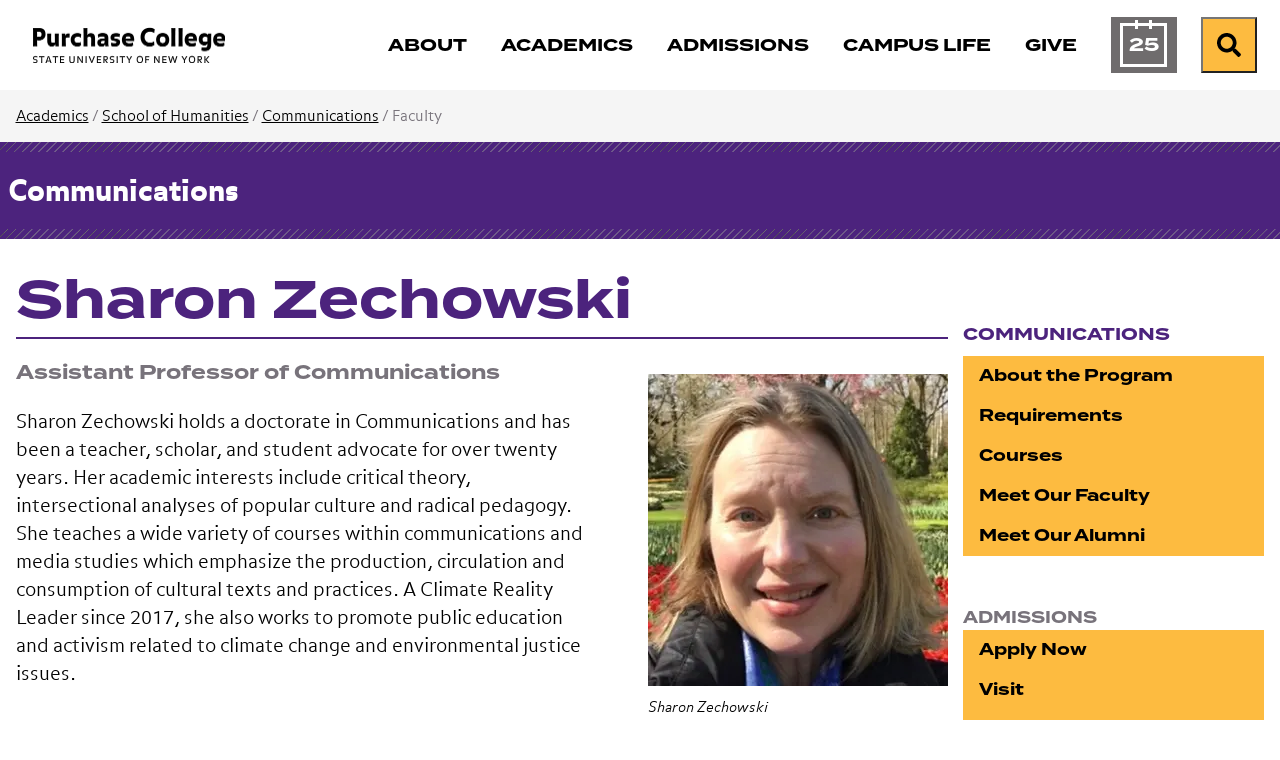

--- FILE ---
content_type: text/html; charset=utf-8
request_url: https://www.purchase.edu/live/profiles/5197-sharon-zechowski
body_size: 6986
content:
<!DOCTYPE html>
<html lang="en" prefix="og: http://ogp.me/ns#">
  <head>
	<meta charset="utf-8"/>
	<meta name="viewport" content="width=device-width, initial-scale=1"/>
	<meta name="generator" content="LiveWhale"/>
	<meta property="og:title" content="Sharon Zechowski"/>
	<meta property="og:type" content="website"/>
	<meta property="og:url" content="https://www.purchase.edu/live/profiles/5197-sharon-zechowski"/>
	<meta name="pagename" content="Sharon Zechowski"/>
	<meta property="og:description" content=" Sharon Zechowski holds a doctorate in Communications and has been a teacher, scholar, and student advocate for over twenty years. Her academic interests i..."/>
	<meta name="description" content=" Sharon Zechowski holds a doctorate in Communications and has been a teacher, scholar, and student advocate for over twenty years. Her academic interests i..."/>
	<meta property="og:image" content="https://www.purchase.edu/live/image/gid/89/width/1260/crop/1/src_region/0,0,308,307/21697_Sharon_Zechowski002.jpg"/>
	<meta property="og:image:secure_url" content="https://www.purchase.edu/live/image/gid/89/width/1260/crop/1/src_region/0,0,308,307/21697_Sharon_Zechowski002.jpg"/>
	<meta property="og:image:width" content="308"/>
	<meta property="og:image:height" content="307"/>
	<meta property="og:image:alt" content="Sharon Zechowski"/>
	<meta name="twitter:card" content="summary_large_image"/>
	<meta name="twitter:title" content="Sharon Zechowski"/>
	<meta name="twitter:description" content=" Sharon Zechowski holds a doctorate in Communications and has been a teacher, scholar, and student advocate for over twenty years. Her academic interests i..."/>
	<meta name="twitter:image" content="https://www.purchase.edu/live/image/gid/89/width/1260/crop/1/src_region/0,0,308,307/21697_Sharon_Zechowski002.jpg"/>
	<meta http-equiv="X-UA-Compatible" content="IE=edge"/>
	<title>Sharon Zechowski&#160;&#x2022;&#160;Communications&#160;&#x2022;&#160;Purchase College</title>
	<script>
	/*<![CDATA[*/
	var livewhale={"liveurl_dir":"\/live","host":"www.purchase.edu","page":"\/_ingredients\/templates\/details\/profiles.php","request":"\/live\/profiles\/5197-sharon-zechowski","ajax_timeout":30,"client_name":"Purchase College","cookie_host":".purchase.edu","cookie_prefix":"lw_bc0a268c_","date_format_us":"m\/d\/Y","date_format_euro":"d-m-Y","time_format_us":"g:ia","time_format_euro":"H:i","timezone_format":"us","has_ssl":"true","has_webp":true,"is_details_template":1,"details_id":"5197","details_type":"profiles","has_gallery_inline":1,"group_id":"89","group_title":"Communications","group_title_real":"Communications","group_fullname":"Program: Communications","group_fullname_real":"Program: Communications","group_twitter_name":"","group_facebook_name":"","group_instagram_name":"","group_directory":"\/academics\/communications\/","qa_revision":1737039897,"theme":"core"};
	/*]]>*/
	</script>
<link rel="stylesheet" type="text/css" href="/live/resource/css/%5Clivewhale%5Ctheme%5Ccore%5Cstyles%5Ccommon.css/%5C_i%5Cthemes%5Cglobal%5Cstyles%5Cwidgets.css/%5Clivewhale%5Ctheme%5Ccore%5Cstyles%5Cfrontend.rev.1768504595.css" />
<link rel="stylesheet" type="text/css" href="/live/resource/css/%5Clivewhale%5Cstyles%5Clwui%5Clw-overlay.css/%5Clivewhale%5Cstyles%5Clwui%5Clw-notify.rev.1768504595.css" />
<link rel="stylesheet" type="text/css" href="/live/resource/css/%5C_i%5Cthemes%5Cglobal%5Cstyles%5C0-data-tables.css/%5C_i%5Cthemes%5Cglobal%5Cstyles%5Cstyle.css/%5C_i%5Cthemes%5Cglobal%5Cstyles%5Cz-2024-global-styles.rev.1768504595.css" />
<link rel="stylesheet" type="text/css" href="/live/resource/css/_i/themes/global/galleries/default/default.rev.1768504595.css" />
<link rel="shortcut icon" type="image/x-icon" href="/_fav/icon.php?hex=4C237D" />
<script defer src="https://use.fontawesome.com/releases/v5.11.2/js/all.js"></script>

  
<link rel="canonical" href="https://www.purchase.edu/live/profiles/5197-sharon-zechowski"/>
	<!--[if lt IE 9]><script src="/live/resource/js/livewhale/thirdparty/html5shiv.rev.1472670217.js"></script><![endif]-->
</head>
  <body class="details-page profiles details_profiles details details_widget_hidden body_ingredients group_communications group_name_program_communications program-color-b12586 academics-accent-color">
    <div class="editable optional lw_hidden" id="details_widget">
      
    </div>
    <div id="top-of-page" class="sitewide-header">

  <div class="sitewide-header-bar header-fixed">
    <div class="container">
      <div class="header-left">
        <a class="purchase-college" href="/">
          <div class="wordmark">
<img src="/live/resource/image/_i/themes/2024/images/logo/logotype.rev.1727799868.png" alt="Purchase College" class="logo" width="193" height="36" loading="lazy"/>
          </div>
          <div class="bubble-P">
            <svg style="width:62px; height: 62px;" version="1.1" id="purchase-college-bubble-p"  aria-label="Purchase College Bubble P" xmlns="http://www.w3.org/2000/svg" xmlns:xlink="http://www.w3.org/1999/xlink" x="0px" y="0px"
   viewBox="0 0 61.9 62.2" xml:space="preserve">
   
   
   
   
<path fill="#4C237D" d="M44.2208 0C55.8111 0 61.3363 5.67 61.3363 16.1421V22.6511C61.3363 33.1232 55.8111 38.7932 44.2208 38.7932H26.4303C19.1019 38.7932 15.1388 42.2839 15.1388 48.1178C15.1388 53.3153 18.7451 55.996 23.47 57.9824C24.7139 58.5032 25.2442 59.2939 25.0707 60.1617C24.8392 61.3189 23.9521 61.9553 22.0333 61.5117C10.3658 58.8117 0 49.4292 0 31.4453V9.95142C0 3.14357 2.68063 0 10.2211 0H44.2208Z"/>

</svg>


          </div>
        </a>
        <div class="header-breadcrumb breadcrumb">
          <nav aria-label="breadcrumb">        <ol class="breadcrumb">          <li class="breadcrumb-item"><a href="/">Purchase College</a></li>                  </ol>      </nav>
        </div>
      </div>
      <div class="header-right">
        <nav class="main-nav navbar navbar-expand-lg" label="purchase-college-main-navigation"
          aria-label="Main Navigation">
          <div class="header-main-nav">
            <ul class="navbar-nav">
  <li class="nav-about">
    <a href="/about/" class="focus-ring">
      <span class="title">About</span>
    </a>
  </li>
  <li class="nav-academics">
    <a href="/academics/" class="focus-ring">
      <span class="title">Academics</span>
    </a>
  </li>
  <li class="nav-admissions">
    <a href="/admissions/" class="focus-ring">
      <span class="title">Admissions</span>
    </a>
  </li>
  <li class="nav-campus-life">
    <a href="/campus-life/" class="focus-ring">
      <span class="title">Campus Life</span>
    </a>
  </li>
 <!-- Temporary comment out for Give campaign <li class="nav-athletics">
    <a href="/campus-life/athletics/" class="focus-ring">
      <span class="title">Athletics</span>
    </a>
  </li> -->
    <li class="nav-give">
    <a href="/give-to-purchase/" class="focus-ring">
      <span class="title">Give</span>
    </a>
  </li>

  <li class="nav-calendar">
    <a href="/calendar/" class="focus-ring">
      <span class="title">Calendar</span>
    </a>
  </li>
</ul>
          </div>
        </nav>
        <div class="menu-buttons">
          <a href="/calendar/" class="calendar-button">

            <span class="calendar-day" aria-hidden="true">
              <span class="calendar-month">
                Jan
              </span>
              25
            </span>
            <span class="sr-only">Calendar of Events</span>
          </a>
          <form action="/search" class="site-search" method="get" autocomplete="off">
   <div class="input-group">
     <label class="lw_sr_only" for="site-search">Search</label>
     <input type="text" class="purchase-search site-quickaccess form-control" name="q" placeholder="Search Purchase.edu" id="site-search" value="" data-qa-max-results="20" data-qa-results-div-id="purchase-results" />
     <div id="purchase-results" class="purchase-results"></div>
     <button class="input-group-text" id="search-button">
       <span class="fa fa-search"></span><div class="sr-only">Search Purchase.edu</div>
     </button>
   
   </div>
   
 </form>

          <button class="search-button open-search">
            <span class="fa fa-search fa-w-19"></span><span class="sr-only">Search</span>
          </button>
          <button class="menu-button" type="button" data-toggle="collapse"
            data-target="#purchase-college-mobile-navigation" aria-controls="purchase-college-mobile-navigation"
            aria-expanded="false" aria-label="Search and Toggle navigation">
            <span class="fa fa-search"></span><span class="sr-only">Search</span>
            <span class="navbar-toggler-icon"></span>
          </button>

        </div>

      </div>



    </div>
  </div>

</div>
<div class="mobile-nav collapse" id="purchase-college-mobile-navigation" label="purchase-college-mobile-navigation">
  <nav>
    <form action="/search" class="site-search" method="get" autocomplete="off">
      <div class="input-group">
        <input type="text" class="purchase-search site-quickaccess form-control" name="q"
          placeholder="Search Purchase.edu" id="site-search" value="" data-qa-max-results="20"
          data-qa-results-div-id="purchase-results-mobile" />
        <button class="input-group-text" id="search-button">
          <span class="fa fa-search"></span>
          <div class="sr-only">Search Purchase.edu</div>
        </button>

      </div>
    </form>
    <div id="purchase-results-mobile" class="purchase-results"></div>
    <ul class="navbar-nav">
  <li class="nav-about">
    <a href="/about/" class="focus-ring">
      <span class="title">About</span>
    </a>
  </li>
  <li class="nav-academics">
    <a href="/academics/" class="focus-ring">
      <span class="title">Academics</span>
    </a>
  </li>
  <li class="nav-admissions">
    <a href="/admissions/" class="focus-ring">
      <span class="title">Admissions</span>
    </a>
  </li>
  <li class="nav-campus-life">
    <a href="/campus-life/" class="focus-ring">
      <span class="title">Campus Life</span>
    </a>
  </li>
 <!-- Temporary comment out for Give campaign <li class="nav-athletics">
    <a href="/campus-life/athletics/" class="focus-ring">
      <span class="title">Athletics</span>
    </a>
  </li> -->
    <li class="nav-give">
    <a href="/give-to-purchase/" class="focus-ring">
      <span class="title">Give</span>
    </a>
  </li>

  <li class="nav-calendar">
    <a href="/calendar/" class="focus-ring">
      <span class="title">Calendar</span>
    </a>
  </li>
</ul>
  </nav>
</div>
    
    

    <nav class="page-breadcrumb" aria-label="Breadcrumb">
  <div class="container">
    <div class="row">
      <div class="col-sm-12">        
        
        

              	    
                    <span class="not-current"><a href="/academics/">Academics</a>&#xA0;/</span>
                    
                    
                    
                    
                    
                    
                    
                    
                      <span class="not-current"><a href="/academics/school-of-humanities/">School of Humanities</a>&#xA0;/</span>

        
        
                    <span class="not-current"><a href="/academics/communications/" class="lw_group_link">Communications</a> /</span>
        
        
        
        
        
        
        <span class="not-current">Faculty</span>
        
        
      </div>
    </div>
  </div>
</nav>

    <div class="details-header">
      <div class="container">
        <div class="row">
          <div class="col-sm-12">
            <div class="title"><a href="/academics/communications/" class="lw_group_link">Communications</a></div>
          </div>
        </div>
      </div>
    </div>
    <div class="container site-main-content" role="main">
      <div class="row">
        <div class="col-sm-8 col-md-9">
          <h1 class="page-title">
            Sharon Zechowski
          </h1>
        </div>
      </div>
      <div class="row">
        <div class="col-sm-8 col-md-9">
	        <div class="row">
            <div class="col-sm-8">
              <div id="intro" class="intro editable optional">
                <!-- FOR FACULTY -->
                <h3 class="title1">
                      Assistant Professor of Communications
                      
                    </h3>
                
                <!-- FOR STAFF -->
                
                
              </div>
              
              <div id="main" class="main-content editable optional">
                <p>
  Sharon Zechowski holds a doctorate in Communications and has been a teacher, scholar, and student advocate for over twenty years. Her academic interests include critical theory, intersectional analyses of popular culture and radical pedagogy. She teaches a wide variety of courses within communications and media studies which emphasize the production, circulation and consumption of cultural texts and practices. A Climate Reality Leader since 2017, she also works to promote public education and activism related to climate change and environmental justice issues.
</p> 
                
                
                
              </div>
            </div>
            
            <aside id="sidebar" class="col-sm-4 sidebar-content editable optional">
              
              <!--  -->
              
              			<div class="lw_gallery">											<h3 class="lw_sr_only">Open gallery</h3>				<div class="lw_gallery_thumb">					<picture class="lw_image">	<source type="image/webp" srcset="/live/image/gid/89/width/300/21697_Sharon_Zechowski002.rev.1660850183.webp 1x" data-origin="responsive"/>	<source type="image/jpeg" srcset="/live/image/gid/89/width/300/21697_Sharon_Zechowski002.rev.1660850183.jpg 1x" data-origin="responsive"/>	<img src="/live/image/gid/89/width/300/21697_Sharon_Zechowski002.rev.1660850183.jpg" width="300" height="" alt="Sharon Zechowski" loading="lazy" data-optimized="true"/></picture>	 				</div><div class="lw_image_caption">Sharon Zechowski</div>				<div class="lw_gallery_modal" role="dialog" aria-modal="true" aria-hidden="true" style="display: none">				    <section class="lw_gallery_modal_inner" aria-roledescription="carousel">			        			        			        <button class="lw_gallery_arrow prev" title="Previous image" aria-label="Previous image" aria-controls="carousel-">Prev &#xBB;</button>			        <div id="carousel-" class="lw_gallery_slides" aria-live="polite">			        	<div class="lw_gallery_slide" role="group" aria-roledescription="slide">  <div class="lw_gallery_slide_image">    &lt;picture class=&quot;lw_image&quot;&gt;	&lt;source type=&quot;image/webp&quot; srcset=&quot;/live/image/gid/89/width/640/21697_Sharon_Zechowski002.rev.1660850183.webp 1x&quot; data-origin=&quot;responsive&quot;/&gt;	&lt;source type=&quot;image/jpeg&quot; srcset=&quot;/live/image/gid/89/width/640/21697_Sharon_Zechowski002.rev.1660850183.jpg 1x&quot; data-origin=&quot;responsive&quot;/&gt;	&lt;img src=&quot;/live/image/gid/89/width/640/21697_Sharon_Zechowski002.rev.1660850183.jpg&quot; width=&quot;308&quot; height=&quot;320&quot; alt=&quot;Sharon Zechowski&quot; data-max-w=&quot;308&quot; data-max-h=&quot;320&quot; loading=&quot;lazy&quot; data-optimized=&quot;true&quot;/&gt;&lt;/picture&gt;  </div>  <div class="lw_gallery_slide_caption">        <div>      Sharon Zechowski    </div>   </div></div>			        </div>			        <button class="lw_gallery_arrow next" title="Next image" aria-label="Next image" aria-controls="carousel-">Next &#xBB;</button>			    		<button class="lw_gallery_close" title="Close gallery" aria-label="Close gallery"></button>				    </section>				    				    <div class="lw_gallery_loader" title="Loading gallery" aria-label="Loading gallery">				        <div class="lw_gallery_loader_line" aria-hidden="true" role="presentation"></div>				        <div class="lw_gallery_loader_line" aria-hidden="true" role="presentation"></div>				        <div class="lw_gallery_loader_line" aria-hidden="true" role="presentation"></div>				        <div class="lw_gallery_loader_line" aria-hidden="true" role="presentation"></div>				    </div>				</div>			</div>
              
							<div class="details-field contact-info">
                    <h4>
                      Contact
                    </h4>
                    <div>
                      <p><a href="mailto:sharon.zechowski@purchase.edu">sharon.zechowski@purchase.edu</a></p>
                    </div>
                  </div> 
              
							 
              
              
							
							 
              
              <div class="profiles_field profiles_1 profiles_sidebar_1">
								<h4 class="profiles_1_header profiles_sidebar_1_header">Education</h4>
								<div class="profiles_content">
									<ul>
  <li>BA, Hunter College, City University of New York
  </li>
  <li>MS, Brooklyn College, City University of New York
  </li>
  <li>PhD, Ohio University
  </li>
</ul>
								</div>
							</div>


							
							 
              
<!--To show map in Public Art in About Group. Old code commented out below - 04/09/21 slg-->
              
<!-- end-->

  <!--            

  -->            
            </aside>
          </div>
          <div class="row">
            <div id="sub-content" class="col-sm-12 sub-content editable optional">
                <a href="/livewhale/?profiles_edit&amp;id=5197&amp;tid=1" class="edit-link">Edit my profile</a>
            </div>
          </div>
        </div>
        <div class="col-sm-4 col-md-3">
          <nav class="side-nav align-top" aria-label="Side Navigation">
		      			<h3><a href="/academics/communications/" class="lw_group_link">Communications</a></h3>
								
<div id="lw_widget_521be34d" class="lw_widget lw_widget_type_navigation lw_widget_navigation">
  <ul class="lw_widget_results lw_widget_results_navigation">
    <li class="lw_item_2 lw_files_php lw_item_48b3d7c4 lw_is_parent">
      <a href="/academics/communications/about-the-program/">About the Program</a>
    </li>
    <li class="lw_item_4 lw_files_php lw_item_727f9ceb lw_is_parent">
      <a href="/academics/communications/requirements/">Requirements</a>
    </li>
    <li class="lw_item_7 lw_files_php lw_item_2275a42d">
      <a href="/academics/communications/courses/">Courses</a>
    </li>
    <li class="lw_item_8 lw_files_php lw_item_cc266b2d">
      <a href="/academics/communications/meet-our-faculty/">Meet Our Faculty</a>
    </li>
    <li class="lw_item_9 lw_files_php lw_item_bd720136">
      <a href="/academics/communications/meet-our-alumni/">Meet Our Alumni</a>
    </li>
    <li class="lw_item_11 lw_separator">
      <span class="lw_separator_title">ADMISSIONS</span>
    </li>
    <li class="lw_item_12 lw_files_php lw_item_c539813b">
      <a href="/admissions/apply-to-purchase/">Apply Now</a>
    </li>
    <li class="lw_item_13 lw_files_php lw_item_2f126668">
      <a href="/admissions/visit/">Visit</a>
    </li>
    <li class="lw_item_14 lw_item_d004522c">
      <a href="https://admission.purchase.edu/register/inquiryform" class="lw_external_url" target="_blank">Request Information</a>
    </li>
  </ul>
</div>

              </nav>
        </div>
      </div>
    </div>
    <!-- The Weglot translator widget was added on 01-29-25 - slg
		Removed on 10-21-25 - slg

     

	-->






<div id="sitewide-footer" class="sitewide-footer">
    <div class="container">
      <div class="row">
        <div class="col-lg-3 order-2 order-lg-1">
        
       <div class="brand"> 
       <div class="site-footer-logo">
          <a href="/" class="focus-ring">
          <div class="bubble-p" href="/"></div>
          <div class="wordmark" href="/">
            <span class="sr-only">
              Purchase College State University of New York
            </span>
          </div>
          </a>
        </div>
      
        <div class="site-footer-social">
          <ul>
            <li><a href="https://www.facebook.com/SUNYPurchaseCollege"><span class="lw_sr_only">Facebook</span><i class="fa-brands fa-facebook"></i></a></li>
            <li><a href="https://www.instagram.com/purchasecollege/"><span class="lw_sr_only">Instagram</span><i class="fa-brands fa-instagram"></i></a></li>
            <li><a href="https://twitter.com/SUNY_Purchase"><span class="lw_sr_only">X (Twitter)</span><i class="fa-brands fa-x-twitter"></i></a></li>
            <li><a href="https://www.linkedin.com/school/purchase-college-suny/"><span class="lw_sr_only">LinkedIn</span><i class="fa-brands fa-linkedin"></i></a></li>
            <li><a href="https://www.youtube.com/user/PurchaseCollege"><span class="lw_sr_only">YouTube</span><i class="fa-brands fa-youtube"></i></a></li>
          </ul>
        </div>
      
        <div class="site-footer-contact">
          <div>735 Anderson Hill Road</div>
          <div>Purchase, NY 10577, USA</div>
        </div>

        <!-- Removed on 01-29-25 as per CCS because using Weglot translator now. - slg -->
        <!-- Added back on 10-21-25 as per CCS because no longer using Weglot translater - slg -->
        <div class="language-translator">
            



<div role="region" aria-label="Google Language Translator" id="google_translate_element"></div>

<script>
/*<![CDATA[*/
function googleTranslateElementInit() {
  new google.translate.TranslateElement({pageLanguage: 'en'}, 'google_translate_element');
}
/*]]>*/
</script>

<script src="//translate.google.com/translate_a/element.js?cb=googleTranslateElementInit"></script>
        </div>

      </div>
      
      </div>
        <div class="col-lg-9 footer-links order-1 order-lg-2">
          <div class="row">
            <div class="col-md-6 col-lg-6 col-xl-4 mb-md-4 footer-links-info">
              <h4 class="site-footer-nav-title font-eyebrow">Information for:</h4>
              
<div id="lw_widget_9db09b1f" class="lw_widget lw_widget_type_navigation lw_widget_navigation site-footer-nav">
  <ul class="lw_widget_results lw_widget_results_navigation">
    <li class="lw_item_1 lw_files_php lw_item_5df95630">
      <a href="/current-students/">Current Students</a>
    </li>
    <li class="lw_item_2 lw_files_php lw_item_27265e80">
      <a href="/faculty-and-staff/">Faculty and Staff</a>
    </li>
    <li class="lw_item_3 lw_files_php lw_item_f5e6fb75">
      <a href="/parents/">Parents and Families</a>
    </li>
    <li class="lw_item_4 lw_files_php lw_item_79b24c86">
      <a href="/alumni/">Alumni</a>
    </li>
    <li class="lw_item_5 lw_files_php lw_item_1308ae96">
      <a href="/offices/registrar/older-adult-auditing-program/">Older Adult Auditors</a>
    </li>
    <li class="lw_item_6 lw_files_php lw_item_cb61de05">
      <a href="/offices/registrar/registration-guide/visiting-students/">Visiting Students</a>
    </li>
  </ul>
</div>

            </div>
            <div class="col-md-6 col-lg-6 col-xl-4 mb-md-4 footer-links-assistance">
              <h4 class="site-footer-nav-title font-eyebrow">Need Assistance?</h4>
              
<div id="lw_widget_c5114a24" class="lw_widget lw_widget_type_navigation lw_widget_navigation site-footer-nav">
  <ul class="lw_widget_results lw_widget_results_navigation">
    <li class="lw_item_1 lw_files_php lw_item_94410048">
      <a href="/about/contact-us/">Contact Us</a>
    </li>
    <li class="lw_item_2 lw_files_php lw_item_d8a8638a">
      <a href="/accessibility/">Accessibility</a>
    </li>
    <li class="lw_item_3 lw_files_php lw_item_0f9d3b70">
      <a href="/about/our-campus/interactive-map/">Campus Map</a>
    </li>
    <li class="lw_item_4 lw_item_3c9dab9b">
      <a href="https://apps.purchase.edu/CampusDirectory" class="lw_external_url" target="_blank">Campus Directory</a>
    </li>
    <li class="lw_item_5 lw_files_php lw_item_aaf3bfb1">
      <a href="/offices-and-services/">Offices and Services</a>
    </li>
    <li class="lw_item_6 lw_files_php lw_item_86356355">
      <a href="/offices/nysup/">NYS University Police</a>
    </li>
  </ul>
</div>

            </div>
            <div class="col-md-12 col-lg-12 col-xl-4 mb-md-4 footer-links-resources">
              <h4 class="site-footer-nav-title font-eyebrow">Other Resources:</h4>
              
<div id="lw_widget_e240b553" class="lw_widget lw_widget_type_navigation lw_widget_navigation site-footer-nav lw_widget_columns">
  <div style="display:none;"></div>
  <div class="lw_widget_column_wrapper">
    <div class="lw_widget_column lw_widget_column_1">
      <ul class="lw_widget_results">
        <li class="lw_item_1 lw_item_aba68957">
          <a href="https://outlook.office.com/mail" class="lw_external_url" target="_blank">Email Login</a>
        </li>
        <li class="lw_item_2 lw_files_php lw_item_f0244b8b">
          <a href="/livewhale/?login&amp;referer=1">Editor Login</a>
        </li>
        <li class="lw_item_3 lw_files_php lw_item_edaa335a">
          <a href="/right-to-know/">Your Right to Know</a>
        </li>
        <li class="lw_item_4 lw_item_90abc298">
          <a href="/live/blurbs/872-website-accessibility-and-privacy">Information Privacy</a>
        </li>
        <li class="lw_item_5 lw_files_php lw_item_766a6892">
          <a href="/offices/hr/">Employment</a>
        </li>
        <li class="lw_item_6 lw_files_php lw_item_2f126668">
          <a href="/admissions/visit/">Visit</a>
        </li>
      </ul>
    </div>
    <div class="lw_widget_column lw_widget_column_2">
      <ul class="lw_widget_results">
        <li class="lw_item_7 lw_files_php lw_item_567c3f9a">
          <a href="/give-to-purchase/">Foundation and Support</a>
        </li>
        <li class="lw_item_8 lw_files_php lw_item_f475fa37">
          <a href="/library/">Library</a>
        </li>
        <li class="lw_item_11 lw_files_php lw_item_a1fa101c">
          <a href="/news/">News</a>
        </li>
        <li class="lw_item_12 lw_files_php lw_item_5c067446">
          <a href="/academics/youth-and-precollege-programs/">Youth and Precollege</a>
        </li>
        <li class="lw_item_13 lw_files_php lw_item_dc5caaef">
          <a href="/academics/continuing-education/">Adult Noncredit Programs</a>
        </li>
      </ul>
    </div>
  </div>
</div>

            </div>
          </div>
        </div>
      </div>
    </div>

</div>
<!-- START FOOTER SCRIPTS -->
<script src="/live/resource/js/livewhale/thirdparty/frontend.min.rev.1768504595.js"></script>
<script src="/live/resource/js/%5Clivewhale%5Cscripts%5Clwui%5Cjquery.lw-overlay.js/%5Clivewhale%5Cscripts%5Clwui%5Cjquery.lw-notify.js/%5Clivewhale%5Cscripts%5Ccommon.rev.1768504595.js"></script>
<script src="/live/resource/js/%5Clivewhale%5Ctheme%5Ccore%5Cscripts%5Cfrontend.js/%5Clivewhale%5Ctheme%5Ccore%5Cscripts%5Cquickaccess.rev.1768504595.js"></script>
<script src="/live/resource/js/%5C_i%5Cthemes%5Cglobal%5Cscripts%5C0-accordion.js/%5C_i%5Cthemes%5Cglobal%5Cscripts%5C0-bootstrap.js/%5C_i%5Cthemes%5Cglobal%5Cscripts%5C0-data-tables.js/%5C_i%5Cthemes%5Cglobal%5Cscripts%5C0-debounce.js/%5C_i%5Cthemes%5Cglobal%5Cscripts%5C0-detect-user-type.js/%5C_i%5Cthemes%5Cglobal%5Cscripts%5C0-showRelativeScroll.js/%5C_i%5Cthemes%5Cglobal%5Cscripts%5C0-showScroll.js/%5C_i%5Cthemes%5Cglobal%5Cscripts%5C1-2024-functions-sitewide.js/%5C_i%5Cthemes%5Cglobal%5Cscripts%5C1-jquery.dotdotdot.js/%5C_i%5Cthemes%5Cglobal%5Cscripts%5C1-js.cookie.js/%5C_i%5Cthemes%5Cglobal%5Cscripts%5C10-gallery-details.js/%5C_i%5Cthemes%5Cglobal%5Cscripts%5C2-isotope.js/%5C_i%5Cthemes%5Cglobal%5Cscripts%5C3-clipboard.js/%5C_i%5Cthemes%5Cglobal%5Cscripts%5C4-jquery.simpleWeather.js/%5C_i%5Cthemes%5Cglobal%5Cscripts%5C5-select-filter.js/%5C_i%5Cthemes%5Cglobal%5Cscripts%5C6-fullscreen-gallery.js/%5C_i%5Cthemes%5Cglobal%5Cscripts%5C7-site-quickacces.js/%5C_i%5Cthemes%5Cglobal%5Cscripts%5C8-functions.js/%5C_i%5Cthemes%5Cglobal%5Cscripts%5C99-lw-slideshow.js/%5C_i%5Cthemes%5Cglobal%5Cscripts%5Cadroll.rev.1768504595.js"></script>
<script src="/live/resource/js/_i/themes/global/galleries/default/default.rev.1768504595.js"></script>

<!-- END FOOTER SCRIPTS -->



  <!-- Start Site Improve -->
<script>
  /*<![CDATA[*/
  (function () {
    var sz = document.createElement('script'); sz.type = 'text/javascript'; sz.async = true;
    sz.src = '//siteimproveanalytics.com/js/siteanalyze_2727.js';
    var s = document.getElementsByTagName('script')[0]; s.parentNode.insertBefore(sz, s);
  })();
  /*]]>*/
</script>
<!-- End Site Improve -->

  
	<!-- GOOGLE TAG MANAGER -->
	<noscript><iframe id="lw_gtm" src="//www.googletagmanager.com/ns.html?id=GTM-K8TKGR7" longdesc="Google Tag Manager"></iframe></noscript>
	<script>
	/*<![CDATA[*/
	(function(w,d,s,l,i){w[l]=w[l]||[];w[l].push({'gtm.start': new Date().getTime(),event:'gtm.js'});var f=d.getElementsByTagName(s)[0], j=d.createElement(s),dl=l!='dataLayer'?'&l='+l:'';j.async=true;j.src='//www.googletagmanager.com/gtm.js?id='+i+dl;f.parentNode.insertBefore(j,f);})(window,document,'script','dataLayer','GTM-K8TKGR7');
	/*]]>*/
	</script>
	<!-- END GOOGLE TAG MANAGER -->
	</body>
</html>

--- FILE ---
content_type: text/css
request_url: https://tags.srv.stackadapt.com/sa.css
body_size: -11
content:
:root {
    --sa-uid: '0-1c2cb9d3-1e9e-50bd-596b-29e4c5d0df37';
}

--- FILE ---
content_type: application/javascript; charset=utf-8
request_url: https://www.purchase.edu/live/resource/js/livewhale/plugins/jquery/jquery.quick-access.rev.1737039897.js
body_size: 5315
content:
/*      Request ID: 0dc6c818e20bb4ab415bff0bdac2381c_1737039897 (01/16/2025 10:05am) (LcVBDoAgDATAF8k+yWDTSLESoJbG33txLoOVJyIC3Q8V2stzK1QWR8nK6OqnNEMdzvP9S8OFri0TsVmq9gE=)      */



/*      Resource ID: 7de241de7b57bbe7cfe932e7235 (jquery.quick-access.js, minified by uglifyjs) (01/16/2025 10:05am) (A:36358, G:18749, K:18749)      */

(function(F){F.widget("lw.quickAccess",{options:{links:".qa_links a",result:null,forceSelect:true,onSubmit:function(e,t){if(t.length){e.preventDefault();var s=t.eq(0).find("a");var r=s.attr("href");if(s.attr("target")==="_blank"){window.open(r,"_blank")}else{window.location=r}return}},maxResults:10,maxResultsPerCategory:null,placeholder:null,tooMany:"Keep typing…",noneFound:"No matches found.",moreResultsUrl:false,moreResultsMsg:false,recordStatisticsSearched:false,recordStatisticsClicked:false,showNoneFound:true,focus:false,removeDuplicates:false,mouseControls:true,showScore:false,options:{},combOptions:{}},_create:function(){var r=this;var e=this.element;var a=this.options;this.categories=[];this.selectionIndex=false;this.host=new RegExp(window.location.hostname);this.$input=e;if(!e.is('input[type="text"],input[type="search"],textarea')){this.$input=F('<input type="text" class="qa_search_query" />').prependTo(e)}if(e.attr("data-qa-results-div-id")&&F("body").find("#"+e.attr("data-qa-results-div-id")).length){a["results"]=F("body").find("#"+e.attr("data-qa-results-div-id"))}this.$results=this.getResultsContainer();this.$results.addClass("qa_blur").addClass("qa_noquery");this.setCategories();this.quicksearch_opts=F.extend({limit:a.maxResultsPerCategory>a.maxResults?a.maxResultsPerCategory:a.maxResults,limitPerCategory:a.maxResultsPerCategory,enableTooManyResuls:false,remoteDataType:"json",minCharacters:2,minWordCharacters:2,alternates:true,groupByCategory:true,formatRemoteData:F.proxy(this._formatRemoteData,this),onComplete:F.proxy(this._onComplete,this),onResultsFound:F.proxy(this._onResultsFound,this),onNoResultsFound:F.proxy(this._onNoResultsFound,this),onNotEnoughCharacters:F.proxy(this._onNotEnoughCharacters,this),onNoQuery:F.proxy(this._onNoQuery,this)},a.options,a.combOptions);this.$input.QuickSearch(this.quicksearch_opts).on("focus",function(){var e=F(this);var t=e.QuickSearch("getOptions");r.$results.removeClass("qa_blur");if(t.loadFrom&&!t.dataPrepared&&!t.forceReloadOnEachKeypress){e.QuickSearch("search","")}}).on("blur",function(){setTimeout(function(){r.$results.addClass("qa_blur")},200)}).on("keydown",function(e){var t,s;switch(e.keyCode){case 38:e.preventDefault();t=r.$results.find(".qa_selected");s=r.$results.find("li").index(t);t.removeClass("qa_selected");if(s>-1){if(s>0){r.selectionIndex=s-1}else if(a.forceSelect){r.selectionIndex=r.$results.find("li").length-1}else{r.selectionIndex=false}}else{r.selectionIndex=r.$results.find("li").length-1}if(r.selectionIndex!==false){r.$results.find("li").eq(r.selectionIndex).addClass("qa_selected")}break;case 40:e.preventDefault();t=r.$results.find(".qa_selected");s=r.$results.find("li").index(t);t.removeClass("qa_selected");if(s>-1){if(s<r.$results.find("li").length-1){r.selectionIndex=s+1}else if(a.forceSelect){r.selectionIndex=0}else{r.selectionIndex=false}}else{r.selectionIndex=0}if(r.selectionIndex!==false){r.$results.find("li").eq(r.selectionIndex).addClass("qa_selected")}break;case 13:a.onSubmit.apply(r,[e,r.$results.find("li.qa_selected")]);break}});if(a.mouseControls){r.$results.addClass("qa_mouse").on("mouseenter","li",function(){r.selectionIndex=r.$results.find("li").index(F(this));r.$results.find("li").removeClass("qa_selected").eq(r.selectionIndex).addClass("qa_selected")}).on("mouseleave","li",function(){r.$results.find("li").removeClass("qa_selected")})}if(a.focus){this.$input.trigger("focus")}if(a.placeholder){this.$input.attr("placeholder",a.placeholder)}if(this.$input.val()){this.$input.trigger("keyup")}if(a.recordStatisticsSearched){var t=this.$input;this.$input.closest("form").on("submit",function(){if(t.val()){F.ajax({type:"GET",async:false,url:a.recordStatisticsSearched.replace(/{phrase}/g,encodeURIComponent(t.val()))})}})}},_formatRemoteData:function(s){var u=this;var e=this.options;var t=this.$input.QuickSearch("getOptions");if(t.remoteDataType==="json"){return s}var r,h={};s=F("<div>"+s+"</div>");if(typeof e.links==="string"&&e.links==="a"&&s.find(".qa_category").length){var a=[];F.each(s.find(".qa_category"),function(e,t){if(F(t).attr("id")&&F(t).attr("title")){a[e]={selector:"#"+F(t).attr("id")+" a",title:F(t).attr("title")}}});if(a.length){this.categories=a}}if(!this.categories){this.categories=[];F(s).find("> div").each(function(){var e=F(this);u.categories.push({selector:"#"+e.attr("id")+" a",title:e.attr("data-label"),className:e.attr("id")})})}F.each(this.categories,function(e,t){var l="category"+e;if(!h.hasOwnProperty(l)){h[l]=[]}F(s).find(t.selector).each(function(){var e=F(this);var t="";var s=e.html().match(/<!--([\s\w\d,\.]+)-->/i);if(s&&s[1]){t+=s[1].replace(/,/gi," ")+" "}var r=e.attr("data-keywords");if(r){t+=F.trim(r.replace(/,/gi," "))}var a=e.find("img");var i=null;if(a.length){i="";a.each(function(e){i+=F("<div/>").append(F(this)).html()})}var o=e.attr("data-class");var n=e.attr("data-topresult");h[l].push({keywords:F.trim(t),link:e.attr("href"),title:e.text(),images:i,classes:o?F.trim(o.replace(/,/gi," ")):null,topresult:!n||n==="false"?false:true,ext:!u.host.test(e[0].hostname)?true:false})})});return h},_onComplete:function(){this.$results.empty()},_onResultsFound:function(e,t){var s=this;var r=this.options;var a=[],i=[],o=new RegExp(/[^a-zA-Z 0-9&]+/g),n,l,u,h,c,d,p,f,g,m,y,v;for(u=0;u<t.parsedQuery.chunks.length;u++){a.push(t.parsedQuery.chunks[u].replace(o,""))}for(u=0;u<t.parsedQuery.required.length;u++){a.push(t.parsedQuery.required[u].replace(o,""))}a.sort(function(e,t){if(e.length>t.length){return-1}else if(e.length<t.length){return 1}else{return 0}});v=new RegExp("("+a.join("|")+")","ig");s.$results.removeClass("qa_noquery");for(n in e){var q=n.replace(/\s+/g,"_");h=e[n];if(e.hasOwnProperty(n)&&F.isArray(h)&&h.length){s.$results.append('<div class="qa_category_'+q+'"><ul></ul></div>');y=s.$results.find(".qa_category_"+q+" ul");c=parseInt(n.replace("category",""),10);d=n==="category0"&&typeof r.links==="string"&&!(s.categories[c]&&s.categories[c].title)?"Results":s.categories[c]&&s.categories[c].title?s.categories[c].title:n;if(n){s.$results.find(".qa_category_"+q).prepend('<div class="qa_category_title">'+d+"</div>")}var w;for(l=0;l<h.length;l++){p=h[l];g=r.showScore?" <small>"+p.score+"</small>":"";w=F("<div/>").html(p.data.title).text();f="<li"+(p.data.classes?' class="'+p.data.classes+'"':"")+'><a href="'+p.data.link+'"'+(p.data.ext?' target="_blank"':"")+">"+(p.data.images?p.data.images+(w?'<span class="text-wrapper">'+w.replace(v,'<span class="qa_highlight">$1</span>')+"</span>":""):w.replace(v,'<span class="qa_highlight">$1</span>'))+"</a>"+g+"</li>";if(!r.removeDuplicates||F.inArray(h[l].data.link,i)===-1){i.push(h[l].data.link);if(p.data.topresult){y.prepend(f)}else{y.append(f)}}}}}m=s.$results.find("li");if(s.selectionIndex===false){if(r.forceSelect){s.selectionIndex=0}}else if(s.selectionIndex>m.length){s.selectionIndex=m.length>0?m.length-1:0}if(s.selectionIndex!==false){m.removeClass("qa_selected").eq(s.selectionIndex).addClass("qa_selected")}if(r.moreResultsUrl!==false){var k=r.moreResultsMsg!==false?r.moreResultsMsg:"View all results&nbsp;&raquo;";s.$results.append('<div class="qa_more_results"><a class="qa_view_all" href="'+r.moreResultsUrl+encodeURIComponent(s.$input.val())+'">'+k+"</a></div>")}if(r.recordStatisticsClicked){var C=s.$input;m.on("click","a",function(){if(C.val()&&F(this).text()&&F(this).attr("href")){F.ajax({type:"GET",async:false,url:r.recordStatisticsClicked.replace(/{phrase}/g,encodeURIComponent(C.val())).replace(/{target_title}/g,encodeURIComponent(F(this).text())).replace(/{target_url}/g,encodeURIComponent(F(this).attr("href")))})}})}},_onNoResultsFound:function(){var e=this;var t=this.options;var s;if(!t.showNoneFound){e.$results.addClass("qa_noquery");if(t.moreResultsUrl!==false){s=t.moreResultsMsg!==false?t.moreResultsMsg:"View all results&nbsp;&raquo;";e.$results.append('<div class="qa_more_results"><a class="qa_view_all" href="'+t.moreResultsUrl+encodeURIComponent(this.$input.val())+'">'+s+"</a></div>")}return}e.$results.removeClass("qa_noquery").append('<div class="qa_message qa_nonefound">'+t.noneFound+"</div>");if(t.moreResultsUrl!==false){s=t.moreResultsMsg!==false?t.moreResultsMsg:"View all results&nbsp;&raquo;";e.$results.append('<div class="qa_more_results"><a class="qa_view_all" href="'+t.moreResultsUrl+encodeURIComponent(this.$input.val())+'">'+s+"</a></div>")}},_onNotEnoughCharacters:function(){var e=this.options;this.$results.removeClass("qa_noquery").append('<div class="qa_message qa_toomany">'+e.tooMany+"</div>")},_onNoQuery:function(){this.$results.addClass("qa_noquery")},getResultsContainer:function(){var e=this.options;var t;if(e.results){t=F(e.results).eq(0)}else{var s=this.$input.next();var r=s.length&&(s.attr("type")==="submit"||s.attr("type")==="button")?s:this.$input;t=F('<div class="qa_results"></div>').insertAfter(r)}return t},setCategories:function(){var e=this.options;var t=this.element;if(e.links==="auto"){this.categories=false}else if(typeof e.links==="string"){this.categories=[{selector:e.links}]}else{this.categories=e.links}}});F.widget("lw.QuickSearch",{options:{matchWeights:{partialWord:1,partialFirstWord:2,partialWordStart:1,partialFirstWordStart:2,wholeWord:5,wholeFirstWord:5,partialWhole:2,partialWholeStart:2,whole:10},minCharacters:3,minWordCharacters:2,scoreThreshold:1,propertyWeights:{},queryMode:"boolean",stemming:false,customStemming:null,alternates:false,customAlternates:null,includeFullQuery:true,preformat:function(e){return e.replace(/[^\w\d\-\+\s&’'‘\*]/gi,"")},limit:false,enableTooManyResults:false,delay:200,sortByScore:true,groupByCategory:false,onNoQuery:F.noop,onNotEnoughCharacters:F.noop,onNoResultsFound:F.noop,onError:F.noop,onResultsFound:function(e){},onComplete:F.noop,onTooManyResultsFound:F.noop,loadFrom:null,formatRemoteData:function(e){return e},forceReloadOnEachKeypress:false,haystack:{},excludeProperties:[],remoteDataType:"json",ajaxTimeout:5e3,filteredKeyCodes:[],filter:F.noop,debug:false},_create:function(){var e=this;var t=this.element;this.dataPrepared=false;this.isCategorizedHaystack=false;this.queryStartTime=null;this.internalHaystack=[];this.element.on("keyup",F.proxy(this.onKeyUp,this))},onKeyUp:function(e){var t=this;var s=this.options;var r=F(e.currentTarget);var a,i;if(s.filteredKeyCodes.length){for(i in s.filteredKeyCodes){if(s.filteredKeyCodes[i]===e.keyCode){s.filter.apply(this,[e.keyCode]);return this}}}try{this.testRelevantKeystroke(e.keyCode);a=s.preformat.apply(this,[F.trim(r.val())]);this.testValidQuery(a);this.query=a;if(a.length<s.minCharacters){throw""}if(s.delay){setTimeout(function(){t.search(a,s.forceReloadOnEachKeypress)},s.delay)}else{if(s.forceReloadOnEachKeypress&&s.loadFrom&&s.debug){console.log("Set the 'delay' setting for better performance.")}console.log("do the search");this.search(a,s.forceReloadOnEachKeypress)}}catch(e){if(s.debug){console.debug(e)}}},lookUp:function(e){var t=this.options;var s,r;if(!e)return;this.queryStartTime=F.now();s=this.parseSearchParameters(e);r=this.removeDisallowedMatches(s,this.internalHaystack);this.searchOverData(s,r,e)},search:function(e,t){var s=this.options;var r;if(this.dataPrepared&&!t){this.lookUp(e);return}if(s.loadFrom){this.loadRemoteData(e)}else{this.dataPrepared=true;s.remoteDataType="html";this.setHaystack(F("body").html());this.lookUp(e)}return this},getOptions:function(){return this.options},loadRemoteData:function(r){var a=this;var e=this.options;var t=F.isFunction(e.loadFrom)?e.loadFrom.apply(this):e.loadFrom;F.ajax({url:t,dataType:e.remoteDataType,timeout:e.ajaxTimeout,error:function(e,t,s){throw"Ajax error: "+s},success:function(e,t,s){a.dataPrepared=true;a.setHaystack(e);a.lookUp(r)}})},setHaystack:function(e,t){var s=this.options;var r=[];var a,i,o;t=t||F.noop;e=s.formatRemoteData.apply(this,[e]);if(F.isArray(e)){for(a=0;a<e.length;a++){o=e[a];o._category="data";r.push(o)}}else{this.isCategorizedHaystack=true;for(a in e){if(e.hasOwnProperty(a)){if(!F.isArray(e[a])){continue}for(i=0;i<e[a].length;i++){o=e[a][i];o._category=a;r.push(o)}}}}r=this.removeDisallowedProperties(r);this.internalHaystack=r;t.apply(this)},searchOverData:function(e,t,s){var r=this.options;var a=[];var i=0;var o;var n,l,u,h,c,d,p,f,g,m,y,v,q,w,k,C,_,x,R,$,b;if(!t.length){if(e.required){r.onComplete.apply(this);r.onNoResultsFound.apply(this,[o]);r.onError.apply(this);if(r.debug){throw"No results found."}}else{r.onComplete.apply(this);r.onError.apply(this);if(r.debug){throw"Empty haystack."}}return}o={totalResults:0,rawQuery:s,parsedQuery:e,queryTime:0};for(v in t){if(t.hasOwnProperty(v)){n=t[v].pruned;l={partialWord:0,partialFirstWord:0,partialWordStart:0,partialFirstWordStart:0,wholeWord:0,wholeFirstWord:0,partialWhole:0,partialWholeStart:0,whole:0};for(q=0;q<e.chunks.length;q++){u={whole:new RegExp("^"+e.chunks[q]+"$","ig"),partial:new RegExp(e.chunks[q],"ig"),partialFromStart:new RegExp("^"+e.chunks[q],"ig")};for(w in n){if(n.hasOwnProperty(w)){h=F.isArray(n[w])?n[w].join(" "):n[w];if(typeof h!=="string"){continue}c=h.split(/\s+/gi);d=r.propertyWeights[w]||1;$=0;p=h.match(u.whole);if(p){l.whole+=p.length}p=h.match(u.partial);if(p){l.partialWhole+=p.length}p=h.match(u.partialFromStart);if(p){l.partialWholeStart+=p.length}for(k=0;k<c.length;k++){p=c[k].match(u.whole);if(p){l.wholeWord+=d*p.length;if($===0){l.wholeFirstWord+=d*p.length}}p=c[k].match(u.partial);if(p){l.partialWord+=d*p.length;if($===0){l.partialFirstWord+=d*p.length}}p=c[k].match(u.partialFromStart);if(p){l.partialWordStart+=d*p.length;if($===0){l.partialFirstWordStart+=d*p.length}}$++}}}}var S=0;for(C in r.matchWeights){S+=l[C]*r.matchWeights[C]}t[v].score=S}}y=this.cloneArray(t);if(r.sortByScore){y.sort(function(e,t){if(e.score>t.score){return-1}else if(e.score<t.score){return 1}else{return 0}})}for(_ in y){if(y[_].score>=r.scoreThreshold){g=F.extend({},y[_]);delete g.pruned;a.push(g)}}o.totalResults=a.length;if(r.groupByCategory&&this.isCategorizedHaystack){a=this.categorizeOutput(a);F.each(a,function(e,t){i+=t.length})}else if(r.limit){if(r.enableTooManyResults&&a.length>r.limit){r.onComplete.apply(this);r.onTooManyResultsFound.apply(this,[o]);r.onError.apply(this);if(r.debug){throw"Too many results found."}return}a=a.slice(0,r.limit);i=a.length}else{i=a.length}o.queryTime=this.markEndQueryTime();if(i===0){r.onComplete.apply(this);r.onNoResultsFound.apply(this,[o]);r.onError.apply(this);if(r.debug){throw"No results found."}return}r.onComplete.apply(this);r.onResultsFound.apply(this,[a,o])},categorizeOutput:function(e){var t=this.options;var s={};var r={};var a,i,o;a=t.limit&&t.limit<e.length?t.limit:e.length;for(o=0;o<a;o++){i=e[o].category;if(!s[i]){s[i]=[]}if(i in r){r[i]++}else{r[i]=0}if(!t.limitPerCategory||r[i]<t.limitPerCategory){s[i].push(e[o])}}return s},removeDisallowedProperties:function(e){var t=this.options;var s=[];var r,a;for(r=0;r<e.length;r++){var i,o=e[r]._category;delete e[r]._category;i=F.extend(true,{},e[r]);for(a=0;a<t.excludeProperties.length;a++){delete i[t.excludeProperties[a]]}s.push({data:F.extend(true,{},e[r]),pruned:i,score:0,category:o})}return s},removeDisallowedMatches:function(e,t){var s=this.options;var r=[];var a=new RegExp(e.disallowed.join("|"),"i");var i=new RegExp("(?=.*"+e.required.join(")(?=.*")+")","i");var o,n,l;if(s.queryMode!=="boolean"||e.disallowed.length===0&&e.required.length===0){return t}for(o=0;o<t.length;o++){try{l="";for(n in t[o].pruned){if(t[o].pruned.hasOwnProperty(n)){l+=" "+t[o].pruned[n]}}if(e.disallowed.length&&a.test(l)===true){throw""}if(e.required.length&&!i.test(l)){throw""}}catch(e){continue}r.push(t[o])}return r},standardizeArray:function(e){var t=0;var s=[];var r=e.sort();var a;for(a=0;a<r.length;a++){if(typeof r[a]!=="string"){continue}r[a]=r[a].toLowerCase()}for(t;t<=r.length-1;t++){if(r[t+1]!==r[t]){s.push(r[t])}}return s},cloneArray:function(e){var t=0,s=[],r=e.length;for(t;t<r;t++){s.push(F.extend(true,{},e[t]))}return s},testRelevantKeystroke:function(e){switch(e){case 13:case 16:case 17:case 18:case 91:case 20:case 9:case 37:case 38:case 39:case 40:case 27:throw"";default:}},testValidQuery:function(e){var t=this.options;if(e.length===0){t.onComplete.apply(this);t.onNoQuery.apply(this);t.onError.apply(this);if(t.debug){throw"No query."}}else if(e.length<t.minCharacters){t.onComplete.apply(this);t.onNotEnoughCharacters.apply(this);t.onError.apply(this);if(t.debug){throw"Not enough characters."}}},parseSearchParameters:function(e){var t=this.options;var s=F(this);var r,a,i,o,n,l;if(t.queryMode==="words"){n={chunks:[],required:[],disallowed:[]};if(t.stemming){r=e.split(/\s+/gi);for(l=0;l<r.length;l++){a=r[l].toLowerCase();i=this.stemWord(a);o=this.getAlternateWords(a);if(i){n.chunks.push(i)}if(o){n.chunks=F.merge(n.chunks,o)}n.chunks.push(a)}}else{n.chunks=e.split(/\s+/gi)}if(t.includeFullQuery){n.chunks.push(e)}}else if(t.queryMode==="boolean"){r=e.split(/\s+/gi);n={chunks:[],required:[],disallowed:[]};for(l=0;l<r.length;l++){a=r[l].toLowerCase();i=this.stemWord(a);o=this.getAlternateWords(a);if(a.indexOf("-")===0&&a.length>=t.minWordCharacters+1){n.disallowed.push(a.substring(1))}else if(a.indexOf("+")===0&&a.length>=t.minWordCharacters+1){n.required.push(a.substring(1))}else if(a.length>=t.minWordCharacters){if(i){n.chunks.push(i)}if(o){n.chunks=F.merge(n.chunks,o)}n.chunks.push(a)}}if(n.required.length>0&&n.chunks.length===0){n.chunks=n.required}if(t.includeFullQuery){n.chunks.push(e)}}else{r=e.toLowerCase();i=this.stemWord(r);o=this.getAlternateWords(r);if(i){r.push(i)}if(o){n.chunks=F.merge(n.chunks,o)}n={chunks:[r],required:[],disallowed:[]}}n={chunks:this.standardizeArray(n.chunks),required:this.standardizeArray(n.required),disallowed:this.standardizeArray(n.disallowed)};return n},stemWord:function(e){var t=this.options;if(!t.stemming){return false}if(F.isFunction(t.customStemming)){return t.customStemming.apply(this,[e])}if(e.length>=4&&e.substring(e.length-1)==="s"&&e.substring(e.length-2)!=="ss"){return e.substring(0,e.length-1)}return false},getAlternateWords:function(e){var t=this.options;var s=[];if(!t.alternates){return false}if(F.isFunction(t.customAlternates)){return t.customAlternates.apply(this,[e])}switch(e){case"and":return["&"];case"&":return["and"]}if(e.indexOf("’")!==-1){s.push(e.replace(/’/g,"'"));s.push(e.replace(/’/g,"‘"))}else if(e.indexOf("'")!==-1){s.push(e.replace(/'/g,"’"));s.push(e.replace(/'/g,"‘"))}else if(e.indexOf("‘")!==-1){s.push(e.replace(/‘/g,"'"));s.push(e.replace(/‘/g,"’"))}if(s.length){return s}return false},markEndQueryTime:function(){var e=this.options;var t=((F.now()-this.queryStartTime)/1e3).toFixed(3)+"s";if(e.debug){console.debug("Query time: "+t)}return t}})})(livewhale&&livewhale.jQuery?livewhale.jQuery:jQuery);